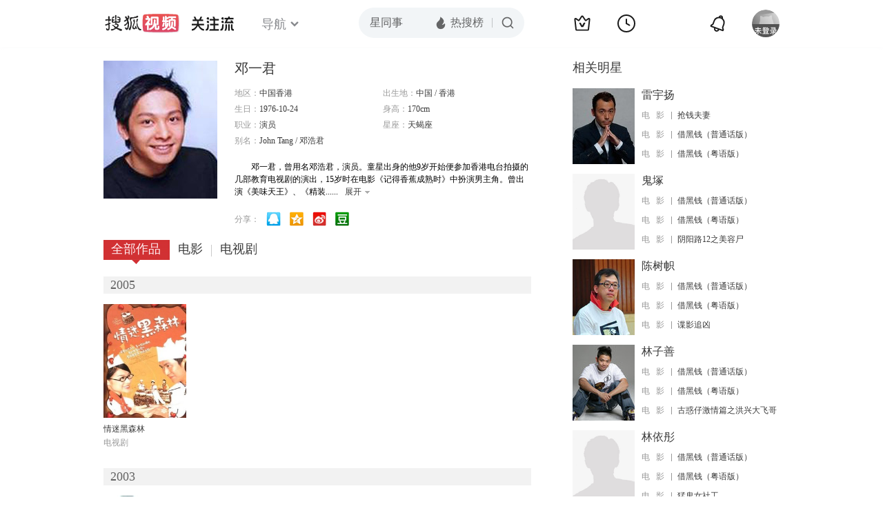

--- FILE ---
content_type: text/html;charset=UTF-8
request_url: http://score.my.tv.sohu.com/digg/get.do?type=442&vid=43437&callback=jQuery172031954440983053223_1768355737291&_=1768355738855
body_size: 236
content:
jQuery172031954440983053223_1768355737291({"vid":43437,"downCount":3,"statusText":"success","upCount":0,"pid":0,"tvid":43437,"type":442,"status":200})

--- FILE ---
content_type: text/javascript; charset=utf-8
request_url: http://hui.sohu.com/mum/ipqueryjp?callback=jsonp1768355736649&cookie=1768355737071&platform_source=pc&_=1768355736650
body_size: 119
content:
typeof jsonp1768355736649 === 'function' && jsonp1768355736649({
  "ext_ip": "3.131.157.3",
  "urls": []
});

--- FILE ---
content_type: text/plain;charset=UTF-8
request_url: https://v4.passport.sohu.com/i/cookie/common?callback=passport4015_cb1768355740485&dfp=1768355740514&_=1768355740514
body_size: -298
content:
passport4015_cb1768355740485({"body":"","message":"Success","status":200})